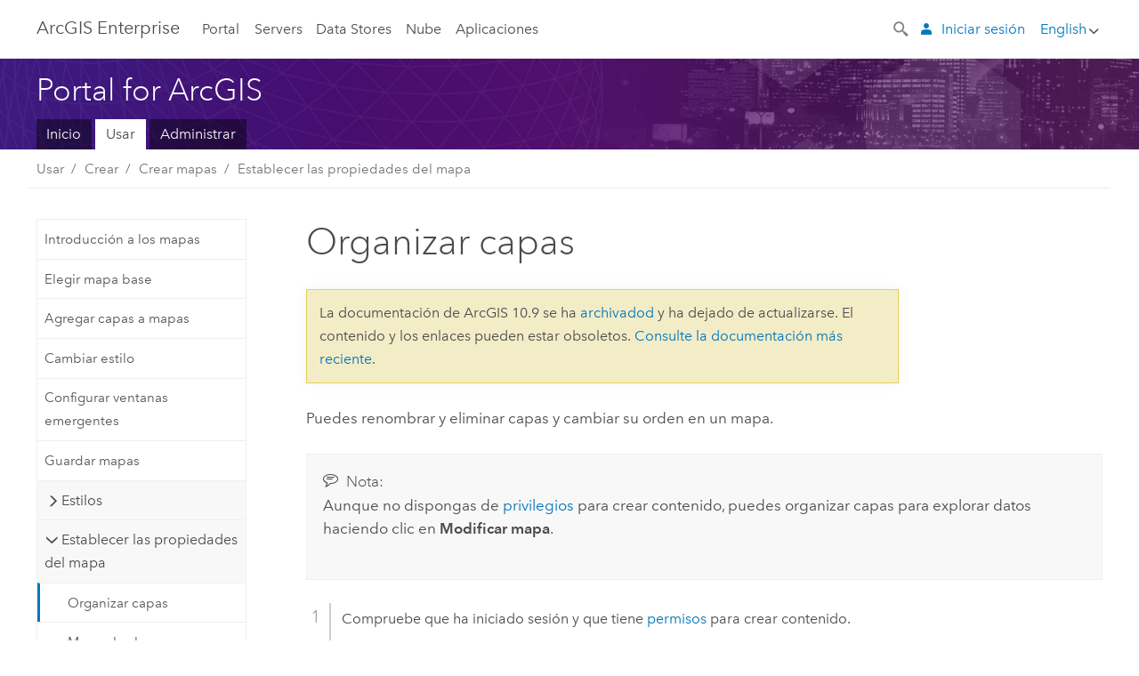

--- FILE ---
content_type: application/javascript
request_url: https://enterprise.arcgis.com/es/portal/10.9/use/583.js
body_size: 78967
content:
;(function (){
          treedata = (window.treedata || {});
          window.treedata.mode = 0;
          window.treedata.mapping = {'583' : 'portal/10.9/use' };
          treedata.data = {};
          treedata.data["root"]  = {  
              "parent" : "",
              "children" : ["583_h0","583_h2","583_h7","583_h17","583_h23","583_h29","583_h44","583_h45"]
            },treedata.data["root_583"] = treedata.data["root"],
treedata.data["583_h0"]  = { 
              "parent" : "root",
              "label" : "Primeros pasos",
              "children" : ["583_7","583_375","583_166","583_35","583_h1"]
            }
            ,
treedata.data["583_7"]  = {
            "parent" : "583_h0",
            "label" : "¿Qué es el portal de ArcGIS Enterprise?",
            "url" : "/es/portal/10.9/use/what-is-portal-for-arcgis-.htm"
            
          },
treedata.data["583_375"]  = {
            "parent" : "583_h0",
            "label" : "Novedades en el portal de ArcGIS Enterprise 10.9",
            "url" : "/es/portal/10.9/use/what-s-new-in-portal-for-arcgis.htm"
            
          },
treedata.data["583_166"]  = {
            "parent" : "583_h0",
            "label" : "Introducción al uso de un portal de ArcGIS Enterprise",
            "url" : "/es/portal/10.9/use/get-started-portal.htm"
            
          },
treedata.data["583_35"]  = {
            "parent" : "583_h0",
            "label" : "Usar mapas, escenas y aplicaciones",
            "url" : "/es/portal/10.9/use/use-maps.htm"
            
          },
treedata.data["583_h1"]  = { 
              "parent" : "583_h0",
              "label" : "Lecciones rápidas",
              "children" : ["583_838","583_807","583_816"]
            }
            ,
treedata.data["583_838"]  = {
            "parent" : "583_h1",
            "label" : "Lecciones rápidas de ArcGIS Enterprise",
            "url" : "/es/portal/10.9/use/enterprise-quick-lessons.htm"
            
          },
treedata.data["583_807"]  = {
            "parent" : "583_h1",
            "label" : "Lección rápida: Crear un mapa",
            "url" : "/es/portal/10.9/use/quick-exercise-maps.htm"
            
          },
treedata.data["583_816"]  = {
            "parent" : "583_h1",
            "label" : "Lección rápida: Crear una escena",
            "url" : "/es/portal/10.9/use/quick-exercise-scenes.htm"
            
          },
treedata.data["583_h2"]  = { 
              "parent" : "root",
              "label" : "Visualizar",
              "children" : ["583_h3","583_h4","583_h5","583_h6"]
            }
            ,
treedata.data["583_h3"]  = { 
              "parent" : "583_h2",
              "label" : "Ver y utilizar datos en mapas",
              "children" : ["583_81","583_20","583_67","583_86","583_157","583_184","583_83"]
            }
            ,
treedata.data["583_81"]  = {
            "parent" : "583_h3",
            "label" : "Ver mapas en el Map Viewer",
            "url" : "/es/portal/10.9/use/view-maps.htm"
            
          },
treedata.data["583_20"]  = {
            "parent" : "583_h3",
            "label" : "Ver elementos emergentes",
            "url" : "/es/portal/10.9/use/view-pop-ups.htm"
            
          },
treedata.data["583_67"]  = {
            "parent" : "583_h3",
            "label" : "Ver una leyenda",
            "url" : "/es/portal/10.9/use/view-legend.htm"
            
          },
treedata.data["583_86"]  = {
            "parent" : "583_h3",
            "label" : "Ver mapas con funciones de tiempo",
            "url" : "/es/portal/10.9/use/view-time-maps.htm"
            
          },
treedata.data["583_157"]  = {
            "parent" : "583_h3",
            "label" : "Mostrar tablas",
            "url" : "/es/portal/10.9/use/show-tables.htm"
            
          },
treedata.data["583_184"]  = {
            "parent" : "583_h3",
            "label" : "Obtener indicaciones",
            "url" : "/es/portal/10.9/use/get-directions.htm"
            
          },
treedata.data["583_83"]  = {
            "parent" : "583_h3",
            "label" : "Medir",
            "url" : "/es/portal/10.9/use/measure.htm"
            
          },
treedata.data["583_h4"]  = { 
              "parent" : "583_h2",
              "label" : "Ver y utilizar datos en escenas",
              "children" : ["583_318","583_843","583_846","583_845","583_844","583_847"]
            }
            ,
treedata.data["583_318"]  = {
            "parent" : "583_h4",
            "label" : "Ver escenas en Scene Viewer",
            "url" : "/es/portal/10.9/use/view-scenes.htm"
            
          },
treedata.data["583_843"]  = {
            "parent" : "583_h4",
            "label" : "Navegación por escenas",
            "url" : "/es/portal/10.9/use/navigate-scene.htm"
            
          },
treedata.data["583_846"]  = {
            "parent" : "583_h4",
            "label" : "Explorar capas de escena de edificios",
            "url" : "/es/portal/10.9/use/explore-building-scene-layers.htm"
            
          },
treedata.data["583_845"]  = {
            "parent" : "583_h4",
            "label" : "Dividir en zonas el contenido de escenas",
            "url" : "/es/portal/10.9/use/slice-scene-content.htm"
            
          },
treedata.data["583_844"]  = {
            "parent" : "583_h4",
            "label" : "Medir escenas",
            "url" : "/es/portal/10.9/use/measure-scene.htm"
            
          },
treedata.data["583_847"]  = {
            "parent" : "583_h4",
            "label" : "Ajustar la configuración del horario de verano",
            "url" : "/es/portal/10.9/use/adjust-daylight-scene.htm"
            
          },
treedata.data["583_h5"]  = { 
              "parent" : "583_h2",
              "label" : "Buscar",
              "children" : ["583_16","583_822","583_821","583_448","583_842"]
            }
            ,
treedata.data["583_16"]  = {
            "parent" : "583_h5",
            "label" : "Examinar y buscar contenido",
            "url" : "/es/portal/10.9/use/search.htm"
            
          },
treedata.data["583_822"]  = {
            "parent" : "583_h5",
            "label" : "Utilizar la búsqueda avanzada",
            "url" : "/es/portal/10.9/use/advanced-search.htm"
            
          },
treedata.data["583_821"]  = {
            "parent" : "583_h5",
            "label" : "Categorías de contenido",
            "url" : "/es/portal/10.9/use/content-categories.htm"
            
          },
treedata.data["583_448"]  = {
            "parent" : "583_h5",
            "label" : "Buscar ubicaciones y entidades en mapas",
            "url" : "/es/portal/10.9/use/search-locations.htm"
            
          },
treedata.data["583_842"]  = {
            "parent" : "583_h5",
            "label" : "Buscar ubicaciones y entidades en escenas",
            "url" : "/es/portal/10.9/use/search-locations-features-scene.htm"
            
          },
treedata.data["583_h6"]  = { 
              "parent" : "583_h2",
              "label" : "Usar contenido de Living Atlas of the World",
              "children" : ["583_664","583_540","583_541","583_575"]
            }
            ,
treedata.data["583_664"]  = {
            "parent" : "583_h6",
            "label" : "¿Qué es ArcGIS Living Atlas of the World?",
            "url" : "/es/portal/10.9/use/what-is-living-atlas.htm"
            
          },
treedata.data["583_540"]  = {
            "parent" : "583_h6",
            "label" : "Examinar contenido de ArcGIS Living Atlas en la página Contenido",
            "url" : "/es/portal/10.9/use/browse-gallery-for-living-atlas-content.htm"
            
          },
treedata.data["583_541"]  = {
            "parent" : "583_h6",
            "label" : "Agregar capas de ArcGIS Living Atlas a mapas o escenas",
            "url" : "/es/portal/10.9/use/add-living-atlas-layers.htm"
            
          },
treedata.data["583_575"]  = {
            "parent" : "583_h6",
            "label" : "Ciclos de vida y actualizaciones de contenido de ArcGIS Living Atlas",
            "url" : "/es/portal/10.9/use/living-atlas-content-life-cycles.htm"
            
          },
treedata.data["583_h7"]  = { 
              "parent" : "root",
              "label" : "Crear",
              "children" : ["583_204","583_h8","583_h12","583_h14","583_h15"]
            }
            ,
treedata.data["583_204"]  = {
            "parent" : "583_h7",
            "label" : "Crear mapas, escenas y aplicaciones",
            "url" : "/es/portal/10.9/use/create-maps-and-apps.htm"
            
          },
treedata.data["583_h8"]  = { 
              "parent" : "583_h7",
              "label" : "Crear mapas",
              "children" : ["583_88","583_74","583_70","583_93","583_28","583_89","583_h9","583_h10","583_h11"]
            }
            ,
treedata.data["583_88"]  = {
            "parent" : "583_h8",
            "label" : "Introducción a los mapas",
            "url" : "/es/portal/10.9/use/get-started-with-maps.htm"
            
          },
treedata.data["583_74"]  = {
            "parent" : "583_h8",
            "label" : "Elegir mapa base",
            "url" : "/es/portal/10.9/use/choose-basemap.htm"
            
          },
treedata.data["583_70"]  = {
            "parent" : "583_h8",
            "label" : "Agregar capas a mapas",
            "url" : "/es/portal/10.9/use/add-layers.htm"
            
          },
treedata.data["583_93"]  = {
            "parent" : "583_h8",
            "label" : "Cambiar estilo",
            "url" : "/es/portal/10.9/use/change-style.htm"
            
          },
treedata.data["583_28"]  = {
            "parent" : "583_h8",
            "label" : "Configurar ventanas emergentes",
            "url" : "/es/portal/10.9/use/configure-pop-ups.htm"
            
          },
treedata.data["583_89"]  = {
            "parent" : "583_h8",
            "label" : "Guardar mapas",
            "url" : "/es/portal/10.9/use/save-maps.htm"
            
          },
treedata.data["583_h9"]  = { 
              "parent" : "583_h8",
              "label" : "Estilos",
              "children" : ["583_614","583_612","583_615","583_613","583_403","583_565"]
            }
            ,
treedata.data["583_614"]  = {
            "parent" : "583_h9",
            "label" : "Aplicar estilos a una ubicación",
            "url" : "/es/portal/10.9/use/style-location.htm"
            
          },
treedata.data["583_612"]  = {
            "parent" : "583_h9",
            "label" : "Aplicar estilos a categorías",
            "url" : "/es/portal/10.9/use/style-categories.htm"
            
          },
treedata.data["583_615"]  = {
            "parent" : "583_h9",
            "label" : "Aplicar estilo a números",
            "url" : "/es/portal/10.9/use/style-numbers.htm"
            
          },
treedata.data["583_613"]  = {
            "parent" : "583_h9",
            "label" : "Aplicar estilo al tiempo",
            "url" : "/es/portal/10.9/use/style-time.htm"
            
          },
treedata.data["583_403"]  = {
            "parent" : "583_h9",
            "label" : "Actualizar el estilo de la capa de teselas vectoriales",
            "url" : "/es/portal/10.9/use/update-vector-tile-style.htm"
            
          },
treedata.data["583_565"]  = {
            "parent" : "583_h9",
            "label" : "Cambiar referencia de estilo",
            "url" : "/es/portal/10.9/use/styling-reference.htm"
            
          },
treedata.data["583_h10"]  = { 
              "parent" : "583_h8",
              "label" : "Establecer las propiedades del mapa",
              "children" : ["583_68","583_56","583_309","583_96","583_76","583_193","583_71","583_161","583_210","583_333","583_150","583_145"]
            }
            ,
treedata.data["583_68"]  = {
            "parent" : "583_h10",
            "label" : "Organizar capas",
            "url" : "/es/portal/10.9/use/organize-layers.htm"
            
          },
treedata.data["583_56"]  = {
            "parent" : "583_h10",
            "label" : "Marcar los lugares",
            "url" : "/es/portal/10.9/use/bookmark.htm"
            
          },
treedata.data["583_309"]  = {
            "parent" : "583_h10",
            "label" : "Configurar la búsqueda de entidades para mapas",
            "url" : "/es/portal/10.9/use/configure-feature-search.htm"
            
          },
treedata.data["583_96"]  = {
            "parent" : "583_h10",
            "label" : "Cambiar la transparencia",
            "url" : "/es/portal/10.9/use/change-transparency.htm"
            
          },
treedata.data["583_76"]  = {
            "parent" : "583_h10",
            "label" : "Configurar los ajustes de tiempo",
            "url" : "/es/portal/10.9/use/configure-time.htm"
            
          },
treedata.data["583_193"]  = {
            "parent" : "583_h10",
            "label" : "Definir el intervalo de actualización",
            "url" : "/es/portal/10.9/use/set-refresh-interval.htm"
            
          },
treedata.data["583_71"]  = {
            "parent" : "583_h10",
            "label" : "Establecer rango visible",
            "url" : "/es/portal/10.9/use/set-visibility.htm"
            
          },
treedata.data["583_161"]  = {
            "parent" : "583_h10",
            "label" : "Aplicar filtros",
            "url" : "/es/portal/10.9/use/apply-filters.htm"
            
          },
treedata.data["583_210"]  = {
            "parent" : "583_h10",
            "label" : "Crear presentaciones",
            "url" : "/es/portal/10.9/use/create-presentations.htm"
            
          },
treedata.data["583_333"]  = {
            "parent" : "583_h10",
            "label" : "Controlar capas de entidades de streaming",
            "url" : "/es/portal/10.9/use/control-streams.htm"
            
          },
treedata.data["583_150"]  = {
            "parent" : "583_h10",
            "label" : "Definir las opciones de mapa para las aplicaciones",
            "url" : "/es/portal/10.9/use/set-options-for-apps.htm"
            
          },
treedata.data["583_145"]  = {
            "parent" : "583_h10",
            "label" : "Deshabilitar la edición en un mapa",
            "url" : "/es/portal/10.9/use/disable-editing.htm"
            
          },
treedata.data["583_h11"]  = { 
              "parent" : "583_h8",
              "label" : "Trabajar con capas",
              "children" : ["583_87","583_315","583_626","583_194"]
            }
            ,
treedata.data["583_87"]  = {
            "parent" : "583_h11",
            "label" : "Copiar y guardar capas",
            "url" : "/es/portal/10.9/use/copy-save-layers.htm"
            
          },
treedata.data["583_315"]  = {
            "parent" : "583_h11",
            "label" : "Crear etiquetas",
            "url" : "/es/portal/10.9/use/create-labels.htm"
            
          },
treedata.data["583_626"]  = {
            "parent" : "583_h11",
            "label" : "Configurar clustering",
            "url" : "/es/portal/10.9/use/configure-clustering.htm"
            
          },
treedata.data["583_194"]  = {
            "parent" : "583_h11",
            "label" : "Visualizar imágenes",
            "url" : "/es/portal/10.9/use/display-imagery.htm"
            
          },
treedata.data["583_h12"]  = { 
              "parent" : "583_h7",
              "label" : "Crear escenas",
              "children" : ["583_325","583_392","583_326","583_324","583_h13","583_322","583_323","583_786","583_393"]
            }
            ,
treedata.data["583_325"]  = {
            "parent" : "583_h12",
            "label" : "Introducción a las escenas",
            "url" : "/es/portal/10.9/use/get-started-with-scenes.htm"
            
          },
treedata.data["583_392"]  = {
            "parent" : "583_h12",
            "label" : "Elegir global o local",
            "url" : "/es/portal/10.9/use/choose-global-local-scene.htm"
            
          },
treedata.data["583_326"]  = {
            "parent" : "583_h12",
            "label" : "Cambiar mapa base",
            "url" : "/es/portal/10.9/use/choose-scene-basemap.htm"
            
          },
treedata.data["583_324"]  = {
            "parent" : "583_h12",
            "label" : "Agregar capas a escenas",
            "url" : "/es/portal/10.9/use/add-layers-to-scene.htm"
            
          },
treedata.data["583_h13"]  = { 
              "parent" : "583_h12",
              "label" : "Configurar contenido",
              "children" : ["583_789","583_617","583_809","583_810","583_620","583_618","583_321","583_787","583_788"]
            }
            ,
treedata.data["583_789"]  = {
            "parent" : "583_h13",
            "label" : "Información general",
            "url" : "/es/portal/10.9/use/configure-content-in-scene.htm"
            
          },
treedata.data["583_617"]  = {
            "parent" : "583_h13",
            "label" : "Aplicar estilo a capas de puntos",
            "url" : "/es/portal/10.9/use/scene-style-points.htm"
            
          },
treedata.data["583_809"]  = {
            "parent" : "583_h13",
            "label" : "Aplicar estilo a capas de línea",
            "url" : "/es/portal/10.9/use/scene-style-lines.htm"
            
          },
treedata.data["583_810"]  = {
            "parent" : "583_h13",
            "label" : "Aplicar estilo a capas de polígono",
            "url" : "/es/portal/10.9/use/scene-style-polygons.htm"
            
          },
treedata.data["583_620"]  = {
            "parent" : "583_h13",
            "label" : "Aplicar estilo a las capas de objetos 3D",
            "url" : "/es/portal/10.9/use/scene-style-buildings.htm"
            
          },
treedata.data["583_618"]  = {
            "parent" : "583_h13",
            "label" : "Aplicar estilos a capas de nube de puntos",
            "url" : "/es/portal/10.9/use/scene-style-pcl.htm"
            
          },
treedata.data["583_321"]  = {
            "parent" : "583_h13",
            "label" : "Cambiar las propiedades de capa",
            "url" : "/es/portal/10.9/use/configure-layers-in-scene.htm"
            
          },
treedata.data["583_787"]  = {
            "parent" : "583_h13",
            "label" : "Configurar suelo",
            "url" : "/es/portal/10.9/use/configure-ground-in-scene.htm"
            
          },
treedata.data["583_788"]  = {
            "parent" : "583_h13",
            "label" : "Establecer propiedades de escena",
            "url" : "/es/portal/10.9/use/set-scene-properties.htm"
            
          },
treedata.data["583_322"]  = {
            "parent" : "583_h12",
            "label" : "Capturar diapositivas",
            "url" : "/es/portal/10.9/use/capture-scene-slides.htm"
            
          },
treedata.data["583_323"]  = {
            "parent" : "583_h12",
            "label" : "Guardar escena",
            "url" : "/es/portal/10.9/use/save-scene.htm"
            
          },
treedata.data["583_786"]  = {
            "parent" : "583_h12",
            "label" : "Configurar la búsqueda de entidades para escenas",
            "url" : "/es/portal/10.9/use/configure-feature-search-scene.htm"
            
          },
treedata.data["583_393"]  = {
            "parent" : "583_h12",
            "label" : "Escenas y datos 3D",
            "url" : "/es/portal/10.9/use/get-started-scenes.htm"
            
          },
treedata.data["583_h14"]  = { 
              "parent" : "583_h7",
              "label" : "Crear aplicaciones",
              "children" : ["583_197","583_72","583_623","583_113","583_91","583_149","583_335","583_148","583_546"]
            }
            ,
treedata.data["583_197"]  = {
            "parent" : "583_h14",
            "label" : "Introducción a las aplicaciones",
            "url" : "/es/portal/10.9/use/get-started-with-apps.htm"
            
          },
treedata.data["583_72"]  = {
            "parent" : "583_h14",
            "label" : "Crear aplicaciones a partir de mapas",
            "url" : "/es/portal/10.9/use/create-map-apps.htm"
            
          },
treedata.data["583_623"]  = {
            "parent" : "583_h14",
            "label" : "Crear aplicaciones a partir de escenas",
            "url" : "/es/portal/10.9/use/create-scene-apps.htm"
            
          },
treedata.data["583_113"]  = {
            "parent" : "583_h14",
            "label" : "Crear aplicaciones a partir de grupos",
            "url" : "/es/portal/10.9/use/create-gallery-apps.htm"
            
          },
treedata.data["583_91"]  = {
            "parent" : "583_h14",
            "label" : "Descargar aplicaciones",
            "url" : "/es/portal/10.9/use/download-app-templates.htm"
            
          },
treedata.data["583_149"]  = {
            "parent" : "583_h14",
            "label" : "Crear plantillas de aplicaciones configurables",
            "url" : "/es/portal/10.9/use/create-app-templates.htm"
            
          },
treedata.data["583_335"]  = {
            "parent" : "583_h14",
            "label" : "Plantillas de ArcGIS Configurable Apps",
            "url" : "/es/portal/10.9/use/application-templates.htm"
            
          },
treedata.data["583_148"]  = {
            "parent" : "583_h14",
            "label" : "Agregar parámetros configurables a plantillas",
            "url" : "/es/portal/10.9/use/configurable-templates.htm"
            
          },
treedata.data["583_546"]  = {
            "parent" : "583_h14",
            "label" : "Herramientas para geocodificar tablas",
            "url" : "/es/portal/10.9/use/perform-batch-geocoding.htm"
            
          },
treedata.data["583_h15"]  = { 
              "parent" : "583_h7",
              "label" : "Crear proyectos",
              "children" : ["583_h16"]
            }
            ,
treedata.data["583_h16"]  = { 
              "parent" : "583_h15",
              "label" : "Ortho Maker",
              "children" : ["583_741","583_745","583_797","583_746","583_853","583_743","583_796","583_747"]
            }
            ,
treedata.data["583_741"]  = {
            "parent" : "583_h16",
            "label" : "Introducción a Ortho Maker",
            "url" : "/es/portal/10.9/use/introduction-to-ortho-maker.htm"
            
          },
treedata.data["583_745"]  = {
            "parent" : "583_h16",
            "label" : "Crear un proyecto de Ortho Maker",
            "url" : "/es/portal/10.9/use/create-an-ortho-maker-project.htm"
            
          },
treedata.data["583_797"]  = {
            "parent" : "583_h16",
            "label" : "Realizar un ajuste de bloques en Ortho Maker",
            "url" : "/es/portal/10.9/use/block-adjustment-in-ortho-maker.htm"
            
          },
treedata.data["583_746"]  = {
            "parent" : "583_h16",
            "label" : "Productos de Ortho Maker",
            "url" : "/es/portal/10.9/use/ortho-maker-products.htm"
            
          },
treedata.data["583_853"]  = {
            "parent" : "583_h16",
            "label" : "Agregar un vuelo a un proyecto de Ortho Maker",
            "url" : "/es/portal/10.9/use/add-a-flight-to-an-ortho-maker-project.htm"
            
          },
treedata.data["583_743"]  = {
            "parent" : "583_h16",
            "label" : "Visualizador de Ortho Maker",
            "url" : "/es/portal/10.9/use/ortho-maker-map-viewer.htm"
            
          },
treedata.data["583_796"]  = {
            "parent" : "583_h16",
            "label" : "Realizar un cálculo de volumen de corte y relleno",
            "url" : "/es/portal/10.9/use/cut-and-fill-volume-calculation.htm"
            
          },
treedata.data["583_747"]  = {
            "parent" : "583_h16",
            "label" : "Preguntas frecuentes de Ortho Maker",
            "url" : "/es/portal/10.9/use/ortho-mapping-frequently-asked-questions.htm"
            
          },
treedata.data["583_h17"]  = { 
              "parent" : "root",
              "label" : "Compartir",
              "children" : ["583_203","583_h18","583_h19","583_h20","583_170"]
            }
            ,
treedata.data["583_203"]  = {
            "parent" : "583_h17",
            "label" : "Introducción al uso compartido",
            "url" : "/es/portal/10.9/use/get-started-with-sharing.htm"
            
          },
treedata.data["583_h18"]  = { 
              "parent" : "583_h17",
              "label" : "Compartir elementos",
              "children" : ["583_2","583_21","583_545","583_544","583_57","583_117","583_4","583_82"]
            }
            ,
treedata.data["583_2"]  = {
            "parent" : "583_h18",
            "label" : "Compartir elementos",
            "url" : "/es/portal/10.9/use/share-items.htm"
            
          },
treedata.data["583_21"]  = {
            "parent" : "583_h18",
            "label" : "Compartir mapas",
            "url" : "/es/portal/10.9/use/share-maps.htm"
            
          },
treedata.data["583_545"]  = {
            "parent" : "583_h18",
            "label" : "Compartir escenas",
            "url" : "/es/portal/10.9/use/share-scenes.htm"
            
          },
treedata.data["583_544"]  = {
            "parent" : "583_h18",
            "label" : "Compartir aplicaciones",
            "url" : "/es/portal/10.9/use/share-apps.htm"
            
          },
treedata.data["583_57"]  = {
            "parent" : "583_h18",
            "label" : "Compartir presentaciones",
            "url" : "/es/portal/10.9/use/share-presentations.htm"
            
          },
treedata.data["583_117"]  = {
            "parent" : "583_h18",
            "label" : "Compartir grupos",
            "url" : "/es/portal/10.9/use/share-groups.htm"
            
          },
treedata.data["583_4"]  = {
            "parent" : "583_h18",
            "label" : "Vincular a elementos",
            "url" : "/es/portal/10.9/use/link-to-items.htm"
            
          },
treedata.data["583_82"]  = {
            "parent" : "583_h18",
            "label" : "Integrar mapas, aplicaciones y grupos",
            "url" : "/es/portal/10.9/use/embed-maps-groups.htm"
            
          },
treedata.data["583_h19"]  = { 
              "parent" : "583_h17",
              "label" : "Usar grupos",
              "children" : ["583_29","583_521","583_36","583_6","583_31"]
            }
            ,
treedata.data["583_29"]  = {
            "parent" : "583_h19",
            "label" : "¿Qué es un grupo?",
            "url" : "/es/portal/10.9/use/groups.htm"
            
          },
treedata.data["583_521"]  = {
            "parent" : "583_h19",
            "label" : "Introducción a los grupos",
            "url" : "/es/portal/10.9/use/get-started-with-groups.htm"
            
          },
treedata.data["583_36"]  = {
            "parent" : "583_h19",
            "label" : "Unirse a grupos y usarlos",
            "url" : "/es/portal/10.9/use/join-groups.htm"
            
          },
treedata.data["583_6"]  = {
            "parent" : "583_h19",
            "label" : "Crear grupos",
            "url" : "/es/portal/10.9/use/create-groups.htm"
            
          },
treedata.data["583_31"]  = {
            "parent" : "583_h19",
            "label" : "Ser propietario de grupos",
            "url" : "/es/portal/10.9/use/own-groups.htm"
            
          },
treedata.data["583_h20"]  = { 
              "parent" : "583_h17",
              "label" : "Colaboración distribuida",
              "children" : ["583_519","583_h21","583_h22","583_580"]
            }
            ,
treedata.data["583_519"]  = {
            "parent" : "583_h20",
            "label" : "Acerca de la colaboración distribuida",
            "url" : "/es/portal/10.9/use/understand-collaborations.htm"
            
          },
treedata.data["583_h21"]  = { 
              "parent" : "583_h20",
              "label" : "Compartir contenido en una colaboración",
              "children" : ["583_581","583_520"]
            }
            ,
treedata.data["583_581"]  = {
            "parent" : "583_h21",
            "label" : "Acerca de los modos de acceso a espacios de trabajo de colaboración",
            "url" : "/es/portal/10.9/use/about-sharing-content-to-a-collaboration.htm"
            
          },
treedata.data["583_520"]  = {
            "parent" : "583_h21",
            "label" : "Compartir contenido con grupos de la colaboración",
            "url" : "/es/portal/10.9/use/share-content-with-collaboration-participants.htm"
            
          },
treedata.data["583_h22"]  = { 
              "parent" : "583_h20",
              "label" : "Compartir capas de entidades",
              "children" : ["583_583","583_582","583_585","583_584"]
            }
            ,
treedata.data["583_583"]  = {
            "parent" : "583_h22",
            "label" : "Acerca de cómo compartir capas de entidades como copias",
            "url" : "/es/portal/10.9/use/about-sharing-feature-layer-data-as-copies.htm"
            
          },
treedata.data["583_582"]  = {
            "parent" : "583_h22",
            "label" : "Compartir capas de entidades alojadas",
            "url" : "/es/portal/10.9/use/hosted-feature-layers.htm"
            
          },
treedata.data["583_585"]  = {
            "parent" : "583_h22",
            "label" : "Compartir capas de entidades desde una geodatabase corporativa",
            "url" : "/es/portal/10.9/use/share-feature-layers-from-an-enterprise-geodatabase.htm"
            
          },
treedata.data["583_584"]  = {
            "parent" : "583_h22",
            "label" : "Programar la sincronización de capas de entidades",
            "url" : "/es/portal/10.9/use/schedule-the-synchronization-of-feature-layer-edits.htm"
            
          },
treedata.data["583_580"]  = {
            "parent" : "583_h20",
            "label" : "Preguntas más frecuentes y solución de problemas",
            "url" : "/es/portal/10.9/use/common-questions-for-distributed-collaboration.htm"
            
          },
treedata.data["583_170"]  = {
            "parent" : "583_h17",
            "label" : "Utilice ArcGIS Pro y ArcGIS Desktop con su portal",
            "url" : "/es/portal/10.9/use/use-with-desktop.htm"
            
          },
treedata.data["583_h23"]  = { 
              "parent" : "root",
              "label" : "Administrar datos",
              "children" : ["583_h24","583_h25","583_h26","583_h28"]
            }
            ,
treedata.data["583_h24"]  = { 
              "parent" : "583_h23",
              "label" : "Agregar elementos",
              "children" : ["583_18","583_62","583_179","583_32","583_791","583_800","583_382"]
            }
            ,
treedata.data["583_18"]  = {
            "parent" : "583_h24",
            "label" : "¿Qué se puede agregar a ArcGIS Enterprise?",
            "url" : "/es/portal/10.9/use/supported-items.htm"
            
          },
treedata.data["583_62"]  = {
            "parent" : "583_h24",
            "label" : "Agregar elementos",
            "url" : "/es/portal/10.9/use/add-items.htm"
            
          },
treedata.data["583_179"]  = {
            "parent" : "583_h24",
            "label" : "Conectarse a servicios seguros",
            "url" : "/es/portal/10.9/use/connect-secured-services.htm"
            
          },
treedata.data["583_32"]  = {
            "parent" : "583_h24",
            "label" : "Detalles del elemento",
            "url" : "/es/portal/10.9/use/item-details.htm"
            
          },
treedata.data["583_791"]  = {
            "parent" : "583_h24",
            "label" : "Data stores administrados por el usuario en ArcGIS Enterprise",
            "url" : "/es/portal/10.9/use/data-store-items.htm"
            
          },
treedata.data["583_800"]  = {
            "parent" : "583_h24",
            "label" : "Administrar elementos de data store",
            "url" : "/es/portal/10.9/use/manage-data-store-items.htm"
            
          },
treedata.data["583_382"]  = {
            "parent" : "583_h24",
            "label" : "Metadatos",
            "url" : "/es/portal/10.9/use/metadata.htm"
            
          },
treedata.data["583_h25"]  = { 
              "parent" : "583_h23",
              "label" : "Publicar capas",
              "children" : ["583_724","583_401","583_790","583_794","583_107","583_196","583_632","583_524","583_198","583_559","583_310","583_542"]
            }
            ,
treedata.data["583_724"]  = {
            "parent" : "583_h25",
            "label" : "Datos y publicaciones de ArcGIS Enterprise",
            "url" : "/es/portal/10.9/use/data-publishing-and-enterprise.htm"
            
          },
treedata.data["583_401"]  = {
            "parent" : "583_h25",
            "label" : "Capas publicadas en servidores federados",
            "url" : "/es/portal/10.9/use/publish-to-federated-servers.htm"
            
          },
treedata.data["583_790"]  = {
            "parent" : "583_h25",
            "label" : "Publicar capas en masa desde un data store administrado por el usuario",
            "url" : "/es/portal/10.9/use/bulk-publish-arcgis-server-feature-layers.htm"
            
          },
treedata.data["583_794"]  = {
            "parent" : "583_h25",
            "label" : "Publicar capas de imágenes desde un data store",
            "url" : "/es/portal/10.9/use/create-imagery-layer.htm"
            
          },
treedata.data["583_107"]  = {
            "parent" : "583_h25",
            "label" : "Capas alojadas",
            "url" : "/es/portal/10.9/use/hosted-web-layers.htm"
            
          },
treedata.data["583_196"]  = {
            "parent" : "583_h25",
            "label" : "Publicar capas de entidades alojadas",
            "url" : "/es/portal/10.9/use/publish-features.htm"
            
          },
treedata.data["583_632"]  = {
            "parent" : "583_h25",
            "label" : "Crear vistas de capas de entidades alojadas",
            "url" : "/es/portal/10.9/use/create-hosted-views.htm"
            
          },
treedata.data["583_524"]  = {
            "parent" : "583_h25",
            "label" : "Publicar capas WFS alojadas",
            "url" : "/es/portal/10.9/use/publish-wfs.htm"
            
          },
treedata.data["583_198"]  = {
            "parent" : "583_h25",
            "label" : "Publicar capas de teselas alojadas",
            "url" : "/es/portal/10.9/use/publish-tiles.htm"
            
          },
treedata.data["583_559"]  = {
            "parent" : "583_h25",
            "label" : "Publicar capas de teselas vectoriales alojadas",
            "url" : "/es/portal/10.9/use/publish-vector-tiles.htm"
            
          },
treedata.data["583_310"]  = {
            "parent" : "583_h25",
            "label" : "Publicar capas de escena alojadas",
            "url" : "/es/portal/10.9/use/publish-scenes.htm"
            
          },
treedata.data["583_542"]  = {
            "parent" : "583_h25",
            "label" : "Publicar capas de imágenes alojadas",
            "url" : "/es/portal/10.9/use/publish-imagery-layers.htm"
            
          },
treedata.data["583_h26"]  = { 
              "parent" : "583_h23",
              "label" : "Administrar capas",
              "children" : ["583_202","583_567","583_377","583_739","583_716","583_801","583_799","583_200","583_566","583_627","583_195","583_182","583_183","583_h27"]
            }
            ,
treedata.data["583_202"]  = {
            "parent" : "583_h26",
            "label" : "Administración de capas alojadas",
            "url" : "/es/portal/10.9/use/manage-hosted-layers.htm"
            
          },
treedata.data["583_567"]  = {
            "parent" : "583_h26",
            "label" : "Administrar capas de entidades alojadas",
            "url" : "/es/portal/10.9/use/manage-hosted-feature-layers.htm"
            
          },
treedata.data["583_377"]  = {
            "parent" : "583_h26",
            "label" : "Revisar ubicaciones",
            "url" : "/es/portal/10.9/use/review-addresses.htm"
            
          },
treedata.data["583_739"]  = {
            "parent" : "583_h26",
            "label" : "Establecer la definición de vista de capa de entidades alojada",
            "url" : "/es/portal/10.9/use/set-view-definition.htm"
            
          },
treedata.data["583_716"]  = {
            "parent" : "583_h26",
            "label" : "Controlar el acceso a datos de capas de entidades alojadas",
            "url" : "/es/portal/10.9/use/data-access-and-editing.htm"
            
          },
treedata.data["583_801"]  = {
            "parent" : "583_h26",
            "label" : "Administrar capas publicadas en masa",
            "url" : "/es/portal/10.9/use/manage-bulk-published-layers.htm"
            
          },
treedata.data["583_799"]  = {
            "parent" : "583_h26",
            "label" : "Controlar acceso a los datos publicados desde elementos de data store",
            "url" : "/es/portal/10.9/use/data-store-access.htm"
            
          },
treedata.data["583_200"]  = {
            "parent" : "583_h26",
            "label" : "Administrar plantillas de entidades",
            "url" : "/es/portal/10.9/use/manage-feature-templates.htm"
            
          },
treedata.data["583_566"]  = {
            "parent" : "583_h26",
            "label" : "Administrar capas de teselas alojadas",
            "url" : "/es/portal/10.9/use/manage-hosted-tile-layers.htm"
            
          },
treedata.data["583_627"]  = {
            "parent" : "583_h26",
            "label" : "Administrar capas de escenas alojadas",
            "url" : "/es/portal/10.9/use/manage-hosted-scene-layers.htm"
            
          },
treedata.data["583_195"]  = {
            "parent" : "583_h26",
            "label" : "Habilitar capas para la representación cartográfica sin conexión",
            "url" : "/es/portal/10.9/use/enable-offline-mapping.htm"
            
          },
treedata.data["583_182"]  = {
            "parent" : "583_h26",
            "label" : "Habilitar el rastreo del editor en una capa de entidades",
            "url" : "/es/portal/10.9/use/enable-editor-tracking.htm"
            
          },
treedata.data["583_183"]  = {
            "parent" : "583_h26",
            "label" : "Habilitar el control de acceso basado en propiedad en una capa de entidades",
            "url" : "/es/portal/10.9/use/enable-ownership-control.htm"
            
          },
treedata.data["583_h27"]  = { 
              "parent" : "583_h26",
              "label" : "Trabajar con campos",
              "children" : ["583_317","583_756","583_757","583_755","583_824","583_758"]
            }
            ,
treedata.data["583_317"]  = {
            "parent" : "583_h27",
            "label" : "Administración de campos de atributos",
            "url" : "/es/portal/10.9/use/work-with-fields.htm"
            
          },
treedata.data["583_756"]  = {
            "parent" : "583_h27",
            "label" : "Agregar o eliminar un campo",
            "url" : "/es/portal/10.9/use/add-or-delete-fields.htm"
            
          },
treedata.data["583_757"]  = {
            "parent" : "583_h27",
            "label" : "Calcular valores de campo",
            "url" : "/es/portal/10.9/use/calculate-fields.htm"
            
          },
treedata.data["583_755"]  = {
            "parent" : "583_h27",
            "label" : "Definir listas y rangos de atributos",
            "url" : "/es/portal/10.9/use/define-attribute-lists-and-ranges.htm"
            
          },
treedata.data["583_824"]  = {
            "parent" : "583_h27",
            "label" : "Describir campos de atributos",
            "url" : "/es/portal/10.9/use/describe-fields.htm"
            
          },
treedata.data["583_758"]  = {
            "parent" : "583_h27",
            "label" : "Trabajar con campos de fecha",
            "url" : "/es/portal/10.9/use/work-with-date-fields.htm"
            
          },
treedata.data["583_h28"]  = { 
              "parent" : "583_h23",
              "label" : "Usar y editar datos",
              "children" : ["583_201","583_37","583_103","583_578","583_208"]
            }
            ,
treedata.data["583_201"]  = {
            "parent" : "583_h28",
            "label" : "Usar capas",
            "url" : "/es/portal/10.9/use/use-hosted-layers.htm"
            
          },
treedata.data["583_37"]  = {
            "parent" : "583_h28",
            "label" : "Editar entidades",
            "url" : "/es/portal/10.9/use/edit-features.htm"
            
          },
treedata.data["583_103"]  = {
            "parent" : "583_h28",
            "label" : "Filtrar las ediciones",
            "url" : "/es/portal/10.9/use/filter-edits.htm"
            
          },
treedata.data["583_578"]  = {
            "parent" : "583_h28",
            "label" : "Editar tablas",
            "url" : "/es/portal/10.9/use/work-with-tables.htm"
            
          },
treedata.data["583_208"]  = {
            "parent" : "583_h28",
            "label" : "Usar los mapas web sin conexión",
            "url" : "/es/portal/10.9/use/take-maps-offline.htm"
            
          },
treedata.data["583_h29"]  = { 
              "parent" : "root",
              "label" : "Analizar",
              "children" : ["583_509","583_543","583_556","583_557","583_h30","583_h31","583_h33"]
            }
            ,
treedata.data["583_509"]  = {
            "parent" : "583_h29",
            "label" : "Comprender el análisis en ArcGIS Enterprise",
            "url" : "/es/portal/10.9/use/understanding-analysis-in-portal-for-arcgis.htm"
            
          },
treedata.data["583_543"]  = {
            "parent" : "583_h29",
            "label" : "Analizar capas de ArcGIS Living Atlas",
            "url" : "/es/portal/10.9/use/analyze-living-atlas-layers.htm"
            
          },
treedata.data["583_556"]  = {
            "parent" : "583_h29",
            "label" : "Comparación entre análisis de entidades estándar y de GeoAnalytics Tools",
            "url" : "/es/portal/10.9/use/standard-and-big-data-feature-analysis-comparison.htm"
            
          },
treedata.data["583_557"]  = {
            "parent" : "583_h29",
            "label" : "Diferencias de la herramienta de análisis de entidades",
            "url" : "/es/portal/10.9/use/feature-analysis-tool-differences.htm"
            
          },
treedata.data["583_h30"]  = { 
              "parent" : "583_h29",
              "label" : "Análisis de entidades estándar",
              "children" : ["583_373","583_378","583_836","583_532","583_569","583_525","583_548","583_737","583_736","583_381","583_369","583_370","583_571","583_405","583_534","583_535","583_533","583_526","583_530","583_371","583_570","583_738","583_529","583_527","583_536","583_531","583_376","583_547","583_380","583_792","583_523","583_549","583_528","583_611"]
            }
            ,
treedata.data["583_373"]  = {
            "parent" : "583_h30",
            "label" : "Realizar análisis",
            "url" : "/es/portal/10.9/use/perform-analysis.htm"
            
          },
treedata.data["583_378"]  = {
            "parent" : "583_h30",
            "label" : "Usar las herramientas de análisis espacial",
            "url" : "/es/portal/10.9/use/use-analysis-tools.htm"
            
          },
treedata.data["583_836"]  = {
            "parent" : "583_h30",
            "label" : "Datos admitidos para herramientas de análisis espacial",
            "url" : "/es/portal/10.9/use/supported-analysis-data.htm"
            
          },
treedata.data["583_532"]  = {
            "parent" : "583_h30",
            "label" : "Consolidar puntos",
            "url" : "/es/portal/10.9/use/aggregate-points.htm"
            
          },
treedata.data["583_569"]  = {
            "parent" : "583_h30",
            "label" : "Unir entidades",
            "url" : "/es/portal/10.9/use/join-features.htm"
            
          },
treedata.data["583_525"]  = {
            "parent" : "583_h30",
            "label" : "Resumir cerca de",
            "url" : "/es/portal/10.9/use/summarize-nearby.htm"
            
          },
treedata.data["583_548"]  = {
            "parent" : "583_h30",
            "label" : "Resumir dentro de",
            "url" : "/es/portal/10.9/use/summarize-within.htm"
            
          },
treedata.data["583_737"]  = {
            "parent" : "583_h30",
            "label" : "Resumir centro y dispersión",
            "url" : "/es/portal/10.9/use/summarize-center-and-dispersion.htm"
            
          },
treedata.data["583_736"]  = {
            "parent" : "583_h30",
            "label" : "Buscar centroides",
            "url" : "/es/portal/10.9/use/find-centroids.htm"
            
          },
treedata.data["583_381"]  = {
            "parent" : "583_h30",
            "label" : "Buscar ubicaciones existentes",
            "url" : "/es/portal/10.9/use/find-existing-locations.htm"
            
          },
treedata.data["583_369"]  = {
            "parent" : "583_h30",
            "label" : "Derivar nuevas ubicaciones",
            "url" : "/es/portal/10.9/use/derive-new-locations.htm"
            
          },
treedata.data["583_370"]  = {
            "parent" : "583_h30",
            "label" : "Buscar ubicaciones similares",
            "url" : "/es/portal/10.9/use/find-similar-locations.htm"
            
          },
treedata.data["583_571"]  = {
            "parent" : "583_h30",
            "label" : "Geocodificar ubicaciones de tabla",
            "url" : "/es/portal/10.9/use/geocode-locations-from-table.htm"
            
          },
treedata.data["583_405"]  = {
            "parent" : "583_h30",
            "label" : "Elegir mejores instalaciones",
            "url" : "/es/portal/10.9/use/choose-best-facilities.htm"
            
          },
treedata.data["583_534"]  = {
            "parent" : "583_h30",
            "label" : "Crear cuenca visual",
            "url" : "/es/portal/10.9/use/create-viewshed.htm"
            
          },
treedata.data["583_535"]  = {
            "parent" : "583_h30",
            "label" : "Crear cuencas hidrográficas",
            "url" : "/es/portal/10.9/use/create-watersheds.htm"
            
          },
treedata.data["583_533"]  = {
            "parent" : "583_h30",
            "label" : "Trazado aguas abajo",
            "url" : "/es/portal/10.9/use/trace-downstream.htm"
            
          },
treedata.data["583_526"]  = {
            "parent" : "583_h30",
            "label" : "Enriquecer capa",
            "url" : "/es/portal/10.9/use/enrich-layer.htm"
            
          },
treedata.data["583_530"]  = {
            "parent" : "583_h30",
            "label" : "Calcular densidad",
            "url" : "/es/portal/10.9/use/calculate-density.htm"
            
          },
treedata.data["583_371"]  = {
            "parent" : "583_h30",
            "label" : "Buscar puntos calientes",
            "url" : "/es/portal/10.9/use/find-hot-spots.htm"
            
          },
treedata.data["583_570"]  = {
            "parent" : "583_h30",
            "label" : "Buscar valores atípicos",
            "url" : "/es/portal/10.9/use/find-outliers.htm"
            
          },
treedata.data["583_738"]  = {
            "parent" : "583_h30",
            "label" : "Buscar clústeres de puntos",
            "url" : "/es/portal/10.9/use/find-point-clusters.htm"
            
          },
treedata.data["583_529"]  = {
            "parent" : "583_h30",
            "label" : "Interpolar puntos",
            "url" : "/es/portal/10.9/use/interpolate-points.htm"
            
          },
treedata.data["583_527"]  = {
            "parent" : "583_h30",
            "label" : "Crear zonas de influencia",
            "url" : "/es/portal/10.9/use/create-buffers.htm"
            
          },
treedata.data["583_536"]  = {
            "parent" : "583_h30",
            "label" : "Crear áreas de tiempo de recorrido",
            "url" : "/es/portal/10.9/use/create-drive-time-areas.htm"
            
          },
treedata.data["583_531"]  = {
            "parent" : "583_h30",
            "label" : "Buscar más cercano",
            "url" : "/es/portal/10.9/use/find-nearest.htm"
            
          },
treedata.data["583_376"]  = {
            "parent" : "583_h30",
            "label" : "Planificar rutas",
            "url" : "/es/portal/10.9/use/plan-routes.htm"
            
          },
treedata.data["583_547"]  = {
            "parent" : "583_h30",
            "label" : "Conectar orígenes con destinos",
            "url" : "/es/portal/10.9/use/connect-origins-to-destinations.htm"
            
          },
treedata.data["583_380"]  = {
            "parent" : "583_h30",
            "label" : "Extraer datos",
            "url" : "/es/portal/10.9/use/extract-data.htm"
            
          },
treedata.data["583_792"]  = {
            "parent" : "583_h30",
            "label" : "Generar teselaciones",
            "url" : "/es/portal/10.9/use/generate-tessellations.htm"
            
          },
treedata.data["583_523"]  = {
            "parent" : "583_h30",
            "label" : "Disolver límites",
            "url" : "/es/portal/10.9/use/dissolve-boundaries.htm"
            
          },
treedata.data["583_549"]  = {
            "parent" : "583_h30",
            "label" : "Fusionar capas",
            "url" : "/es/portal/10.9/use/merge-layers.htm"
            
          },
treedata.data["583_528"]  = {
            "parent" : "583_h30",
            "label" : "Superponer capas",
            "url" : "/es/portal/10.9/use/overlay-layers.htm"
            
          },
treedata.data["583_611"]  = {
            "parent" : "583_h30",
            "label" : "Herramientas personalizadas",
            "url" : "/es/portal/10.9/use/custom-tools.htm"
            
          },
treedata.data["583_h31"]  = { 
              "parent" : "583_h29",
              "label" : "Geoanálisis",
              "children" : ["583_h32"]
            }
            ,
treedata.data["583_h32"]  = { 
              "parent" : "583_h31",
              "label" : "Realizar análisis",
              "children" : ["583_551","583_446","583_554","583_552","583_713","583_728","583_629","583_650","583_848","583_748","583_631","583_564","583_773","583_624","583_749","583_780","583_812","583_628","583_734","583_630","583_781","583_779","583_651","583_823","583_561","583_754","583_665","583_576","583_562","583_579","583_852","583_813","583_806","583_814","583_714","583_647","583_649","583_663","583_563","583_793","583_553"]
            }
            ,
treedata.data["583_551"]  = {
            "parent" : "583_h32",
            "label" : "Usar GeoAnalytics Tools en el Map Viewer",
            "url" : "/es/portal/10.9/use/geoanalytics-use-the-analysis-tools.htm"
            
          },
treedata.data["583_446"]  = {
            "parent" : "583_h32",
            "label" : "Realizar análisis de big data con ArcGIS GeoAnalytics Server",
            "url" : "/es/portal/10.9/use/perform-big-data-analysis.htm"
            
          },
treedata.data["583_554"]  = {
            "parent" : "583_h32",
            "label" : "Usar los entornos de análisis de GeoAnalytics Tools en Map Viewer",
            "url" : "/es/portal/10.9/use/geoanalyticstool-useenvironmentsettings.htm"
            
          },
treedata.data["583_552"]  = {
            "parent" : "583_h32",
            "label" : "Consolidar puntos",
            "url" : "/es/portal/10.9/use/geoanalyticstool-aggregatepoints.htm"
            
          },
treedata.data["583_713"]  = {
            "parent" : "583_h32",
            "label" : "Incorporar datos",
            "url" : "/es/portal/10.9/use/geoanalytics-append-data.htm"
            
          },
treedata.data["583_728"]  = {
            "parent" : "583_h32",
            "label" : "Crear cuadrícula multivariable",
            "url" : "/es/portal/10.9/use/geoanalytics-build-multi-variable-grid.htm"
            
          },
treedata.data["583_629"]  = {
            "parent" : "583_h32",
            "label" : "Calcular densidad",
            "url" : "/es/portal/10.9/use/geoanalytics-calculate-density.htm"
            
          },
treedata.data["583_650"]  = {
            "parent" : "583_h32",
            "label" : "Calcular campo",
            "url" : "/es/portal/10.9/use/geoanalytics-calculate-field.htm"
            
          },
treedata.data["583_848"]  = {
            "parent" : "583_h32",
            "label" : "Calcular estadísticas de movimiento",
            "url" : "/es/portal/10.9/use/geoanalytics-calculate-motion-statistics.htm"
            
          },
treedata.data["583_748"]  = {
            "parent" : "583_h32",
            "label" : "Recortar capa",
            "url" : "/es/portal/10.9/use/geoanalytics-clip-layer.htm"
            
          },
treedata.data["583_631"]  = {
            "parent" : "583_h32",
            "label" : "Copiar a data store",
            "url" : "/es/portal/10.9/use/geoanalytics-copy-to-data-store.htm"
            
          },
treedata.data["583_564"]  = {
            "parent" : "583_h32",
            "label" : "Crear zonas de influencia",
            "url" : "/es/portal/10.9/use/geoanalytics-create-buffers.htm"
            
          },
treedata.data["583_773"]  = {
            "parent" : "583_h32",
            "label" : "Describir dataset",
            "url" : "/es/portal/10.9/use/geoanalytics-describe-dataset.htm"
            
          },
treedata.data["583_624"]  = {
            "parent" : "583_h32",
            "label" : "Detectar incidentes",
            "url" : "/es/portal/10.9/use/geoanalytics-detect-incidents.htm"
            
          },
treedata.data["583_749"]  = {
            "parent" : "583_h32",
            "label" : "Disolver límites",
            "url" : "/es/portal/10.9/use/geoanalytics-dissolve-boundaries.htm"
            
          },
treedata.data["583_780"]  = {
            "parent" : "583_h32",
            "label" : "Enriquecer con cuadrícula multivariable",
            "url" : "/es/portal/10.9/use/geoanalytics-enrich-from-multi-variable-grid.htm"
            
          },
treedata.data["583_812"]  = {
            "parent" : "583_h32",
            "label" : "Buscar ubicaciones de permanencia",
            "url" : "/es/portal/10.9/use/geoanalytics-find-dwell-locations.htm"
            
          },
treedata.data["583_628"]  = {
            "parent" : "583_h32",
            "label" : "Buscar puntos calientes",
            "url" : "/es/portal/10.9/use/geoanalytics-find-hot-spots.htm"
            
          },
treedata.data["583_734"]  = {
            "parent" : "583_h32",
            "label" : "Buscar clústeres de puntos",
            "url" : "/es/portal/10.9/use/geoanalytics-find-point-clusters.htm"
            
          },
treedata.data["583_630"]  = {
            "parent" : "583_h32",
            "label" : "Buscar ubicaciones similares",
            "url" : "/es/portal/10.9/use/geoanalytics-find-similar-locations.htm"
            
          },
treedata.data["583_781"]  = {
            "parent" : "583_h32",
            "label" : "Clasificación y regresión basadas en bosque",
            "url" : "/es/portal/10.9/use/geoanalytics-forest-based-classification-and-regression.htm"
            
          },
treedata.data["583_779"]  = {
            "parent" : "583_h32",
            "label" : "Regresión lineal generalizada",
            "url" : "/es/portal/10.9/use/geoanalytics-generalized-linear-regression.htm"
            
          },
treedata.data["583_651"]  = {
            "parent" : "583_h32",
            "label" : "Geocodificar ubicaciones desde tabla",
            "url" : "/es/portal/10.9/use/geoanalytics-geocode-locations-from-table.htm"
            
          },
treedata.data["583_823"]  = {
            "parent" : "583_h32",
            "label" : "Regresión ponderada geográficamente",
            "url" : "/es/portal/10.9/use/geoanalytics-geographically-weighted-regression.htm"
            
          },
treedata.data["583_561"]  = {
            "parent" : "583_h32",
            "label" : "Unir entidades",
            "url" : "/es/portal/10.9/use/geoanalytics-join-features.htm"
            
          },
treedata.data["583_754"]  = {
            "parent" : "583_h32",
            "label" : "Fusionar capas",
            "url" : "/es/portal/10.9/use/geoanalytics-merge-layers.htm"
            
          },
treedata.data["583_665"]  = {
            "parent" : "583_h32",
            "label" : "Superponer capas",
            "url" : "/es/portal/10.9/use/geoanalytics-overlay-layers.htm"
            
          },
treedata.data["583_576"]  = {
            "parent" : "583_h32",
            "label" : "Reconstruir recorridos",
            "url" : "/es/portal/10.9/use/geoanalytics-reconstruct-tracks.htm"
            
          },
treedata.data["583_562"]  = {
            "parent" : "583_h32",
            "label" : "Resumir atributos",
            "url" : "/es/portal/10.9/use/geoanalytics-summarize-attributes.htm"
            
          },
treedata.data["583_579"]  = {
            "parent" : "583_h32",
            "label" : "Resumir dentro de",
            "url" : "/es/portal/10.9/use/geoanalytics-summarize-within.htm"
            
          },
treedata.data["583_852"]  = {
            "parent" : "583_h32",
            "label" : "Trazar eventos de proximidad",
            "url" : "/es/portal/10.9/use/geoanalytics-trace-proximity-events.htm"
            
          },
treedata.data["583_813"]  = {
            "parent" : "583_h32",
            "label" : "Relaciones espaciales en ArcGIS GeoAnalytics Server",
            "url" : "/es/portal/10.9/use/geoanalytics-spatial-relationships.htm"
            
          },
treedata.data["583_806"]  = {
            "parent" : "583_h32",
            "label" : "Relaciones temporales en ArcGIS GeoAnalytics Server",
            "url" : "/es/portal/10.9/use/geoanalytics-temporal-relationships.htm"
            
          },
treedata.data["583_814"]  = {
            "parent" : "583_h32",
            "label" : "Cómo funcionan los periodos de tiempo",
            "url" : "/es/portal/10.9/use/geoanalytics-time-stepping.htm"
            
          },
treedata.data["583_714"]  = {
            "parent" : "583_h32",
            "label" : "Utilizar las expresiones de Arcade con Incorporar datos",
            "url" : "/es/portal/10.9/use/geoanalytics-append-data-expressions.htm"
            
          },
treedata.data["583_647"]  = {
            "parent" : "583_h32",
            "label" : "Utilice las expresiones de Arcade con Calcular campo",
            "url" : "/es/portal/10.9/use/geoanalytics-calulate-field-expression.htm"
            
          },
treedata.data["583_649"]  = {
            "parent" : "583_h32",
            "label" : "Utilice las expresiones de Arcade con Detectar incidentes",
            "url" : "/es/portal/10.9/use/geoanalytics-detect-incidents-expression.htm"
            
          },
treedata.data["583_663"]  = {
            "parent" : "583_h32",
            "label" : "Utilizar las expresiones de Arcade con Unir entidades",
            "url" : "/es/portal/10.9/use/geoanalytics-join-expressions.htm"
            
          },
treedata.data["583_563"]  = {
            "parent" : "583_h32",
            "label" : "Utilice las expresiones de zona de influencia con GeoAnalytics Tools",
            "url" : "/es/portal/10.9/use/geoanalytics-buffer-expressions.htm"
            
          },
treedata.data["583_793"]  = {
            "parent" : "583_h32",
            "label" : "Prácticas recomendadas para geocodificar con GeoAnalytics",
            "url" : "/es/portal/10.9/use/geoanalytics-geocoding-best-practices.htm"
            
          },
treedata.data["583_553"]  = {
            "parent" : "583_h32",
            "label" : "Problemas y soluciones comunes de GeoAnalytics",
            "url" : "/es/portal/10.9/use/geoanalytics-troubleshooting.htm"
            
          },
treedata.data["583_h33"]  = { 
              "parent" : "583_h29",
              "label" : "Análisis del ráster",
              "children" : ["583_h34","583_h35","583_h36","583_h37","583_h38","583_h39","583_h40","583_h41","583_h42","583_h43"]
            }
            ,
treedata.data["583_h34"]  = { 
              "parent" : "583_h33",
              "label" : "Información general",
              "children" : ["583_522","583_880"]
            }
            ,
treedata.data["583_522"]  = {
            "parent" : "583_h34",
            "label" : "Realizar análisis de ráster",
            "url" : "/es/portal/10.9/use/perform-raster-analysis.htm"
            
          },
treedata.data["583_880"]  = {
            "parent" : "583_h34",
            "label" : "Utilizar las herramientas de análisis de ráster",
            "url" : "/es/portal/10.9/use/use-raster-analysis-tools.htm"
            
          },
treedata.data["583_h35"]  = { 
              "parent" : "583_h33",
              "label" : "Resumir datos",
              "children" : ["583_869","583_858"]
            }
            ,
treedata.data["583_869"]  = {
            "parent" : "583_h35",
            "label" : "Resumir ráster dentro de",
            "url" : "/es/portal/10.9/use/summarize-raster-within-portal-tool-reference.htm"
            
          },
treedata.data["583_858"]  = {
            "parent" : "583_h35",
            "label" : "Estadísticas zonales como tabla",
            "url" : "/es/portal/10.9/use/zonal-statistics-as-table-portal-tool-reference.htm"
            
          },
treedata.data["583_h36"]  = { 
              "parent" : "583_h33",
              "label" : "Analizar patrones",
              "children" : ["583_874","583_881"]
            }
            ,
treedata.data["583_874"]  = {
            "parent" : "583_h36",
            "label" : "Calcular densidad",
            "url" : "/es/portal/10.9/use/calculate-density-portal-tool-reference.htm"
            
          },
treedata.data["583_881"]  = {
            "parent" : "583_h36",
            "label" : "Interpolar puntos",
            "url" : "/es/portal/10.9/use/interpolate-points-portal-tool-reference.htm"
            
          },
treedata.data["583_h37"]  = { 
              "parent" : "583_h33",
              "label" : "Utilizar proximidad",
              "children" : ["583_868","583_867","583_862","583_856","583_877"]
            }
            ,
treedata.data["583_868"]  = {
            "parent" : "583_h37",
            "label" : "Acumulación de distancia",
            "url" : "/es/portal/10.9/use/distance-accumulation-portal-tool-reference.htm"
            
          },
treedata.data["583_867"]  = {
            "parent" : "583_h37",
            "label" : "Asignación de distancia",
            "url" : "/es/portal/10.9/use/distance-allocation-portal-tool-reference.htm"
            
          },
treedata.data["583_862"]  = {
            "parent" : "583_h37",
            "label" : "Ruta óptima como línea",
            "url" : "/es/portal/10.9/use/optimal-path-as-line-portal-tool-reference.htm"
            
          },
treedata.data["583_856"]  = {
            "parent" : "583_h37",
            "label" : "Ruta óptima como ráster",
            "url" : "/es/portal/10.9/use/optimal-path-as-raster-portal-tool-reference.htm"
            
          },
treedata.data["583_877"]  = {
            "parent" : "583_h37",
            "label" : "Conexiones de región óptimas",
            "url" : "/es/portal/10.9/use/optimal-region-connections-portal-tool-reference.htm"
            
          },
treedata.data["583_h38"]  = { 
              "parent" : "583_h33",
              "label" : "Analizar imagen",
              "children" : ["583_854"]
            }
            ,
treedata.data["583_854"]  = {
            "parent" : "583_h38",
            "label" : "Supervisar vegetación",
            "url" : "/es/portal/10.9/use/monitor-vegetation.htm"
            
          },
treedata.data["583_h39"]  = { 
              "parent" : "583_h33",
              "label" : "Analizar terreno",
              "children" : ["583_863","583_857","583_860","583_875"]
            }
            ,
treedata.data["583_863"]  = {
            "parent" : "583_h39",
            "label" : "Calcular pendiente",
            "url" : "/es/portal/10.9/use/calculate-slope.htm"
            
          },
treedata.data["583_857"]  = {
            "parent" : "583_h39",
            "label" : "Crear cuenca visual",
            "url" : "/es/portal/10.9/use/create-viewshed-portal-tool-reference.htm"
            
          },
treedata.data["583_860"]  = {
            "parent" : "583_h39",
            "label" : "Derivar orientación",
            "url" : "/es/portal/10.9/use/derive-aspect.htm"
            
          },
treedata.data["583_875"]  = {
            "parent" : "583_h39",
            "label" : "Cuenca hidrográfica",
            "url" : "/es/portal/10.9/use/watershed-portal-tool-reference.htm"
            
          },
treedata.data["583_h40"]  = { 
              "parent" : "583_h33",
              "label" : "Administrar datos",
              "children" : ["583_861","583_859","583_878","583_870","583_879"]
            }
            ,
treedata.data["583_861"]  = {
            "parent" : "583_h40",
            "label" : "Convertir entidad a ráster",
            "url" : "/es/portal/10.9/use/convert-feature-to-raster-portal-tool-reference.htm"
            
          },
treedata.data["583_859"]  = {
            "parent" : "583_h40",
            "label" : "Convertir ráster a entidad",
            "url" : "/es/portal/10.9/use/convert-raster-to-feature-portal-tool-reference.htm"
            
          },
treedata.data["583_878"]  = {
            "parent" : "583_h40",
            "label" : "Extraer ráster",
            "url" : "/es/portal/10.9/use/extract-raster.htm"
            
          },
treedata.data["583_870"]  = {
            "parent" : "583_h40",
            "label" : "Nueva representación cartográfica de valores",
            "url" : "/es/portal/10.9/use/remap-values.htm"
            
          },
treedata.data["583_879"]  = {
            "parent" : "583_h40",
            "label" : "Muestra",
            "url" : "/es/portal/10.9/use/sample-portal-tool-reference.htm"
            
          },
treedata.data["583_h41"]  = { 
              "parent" : "583_h33",
              "label" : "Aprendizaje profundo",
              "children" : ["583_876","583_872","583_855","583_798"]
            }
            ,
treedata.data["583_876"]  = {
            "parent" : "583_h41",
            "label" : "Clasificar objetos con aprendizaje profundo",
            "url" : "/es/portal/10.9/use/classify-objects-using-deep-learning.htm"
            
          },
treedata.data["583_872"]  = {
            "parent" : "583_h41",
            "label" : "Clasificar píxeles con aprendizaje profundo",
            "url" : "/es/portal/10.9/use/classify-pixels-using-deep-learning.htm"
            
          },
treedata.data["583_855"]  = {
            "parent" : "583_h41",
            "label" : "Detectar objetos con aprendizaje profundo",
            "url" : "/es/portal/10.9/use/detect-objects-using-deep-learning.htm"
            
          },
treedata.data["583_798"]  = {
            "parent" : "583_h41",
            "label" : "Aprendizaje profundo en análisis de ráster",
            "url" : "/es/portal/10.9/use/deep-learning-in-raster-analysis.htm"
            
          },
treedata.data["583_h42"]  = { 
              "parent" : "583_h33",
              "label" : "Análisis multidimensional",
              "children" : ["583_865","583_866","583_864","583_871","583_873"]
            }
            ,
treedata.data["583_865"]  = {
            "parent" : "583_h42",
            "label" : "Agregar ráster multidimensional",
            "url" : "/es/portal/10.9/use/aggregate-multidimensional-raster.htm"
            
          },
treedata.data["583_866"]  = {
            "parent" : "583_h42",
            "label" : "Hallar estadísticas de argumentos",
            "url" : "/es/portal/10.9/use/find-argument-statistics.htm"
            
          },
treedata.data["583_864"]  = {
            "parent" : "583_h42",
            "label" : "Generar anomalía multidimensional",
            "url" : "/es/portal/10.9/use/generate-multidimensional-anomaly.htm"
            
          },
treedata.data["583_871"]  = {
            "parent" : "583_h42",
            "label" : "Generar ráster de tendencia",
            "url" : "/es/portal/10.9/use/generate-trend-raster.htm"
            
          },
treedata.data["583_873"]  = {
            "parent" : "583_h42",
            "label" : "Predecir con ráster de tendencia",
            "url" : "/es/portal/10.9/use/predict-using-trend-raster.htm"
            
          },
treedata.data["583_h43"]  = { 
              "parent" : "583_h33",
              "label" : "Funciones ráster",
              "children" : ["583_662","583_795","583_661"]
            }
            ,
treedata.data["583_662"]  = {
            "parent" : "583_h43",
            "label" : "Funciones de ráster",
            "url" : "/es/portal/10.9/use/use-raster-functions-to-customize-raster-analysis.htm"
            
          },
treedata.data["583_795"]  = {
            "parent" : "583_h43",
            "label" : "Editor de funciones ráster",
            "url" : "/es/portal/10.9/use/raster-function-editor.htm"
            
          },
treedata.data["583_661"]  = {
            "parent" : "583_h43",
            "label" : "Aplique plantillas de función de ráster a las imágenes del portal ArcGIS Enterprise",
            "url" : "/es/portal/10.9/use/apply-raster-function-templates-to-imagery-in-arcgis-enterprise-portal.htm"
            
          },
treedata.data["583_h44"]  = { 
              "parent" : "root",
              "label" : "Automatizar",
              "children" : ["583_538","583_539"]
            }
            ,
treedata.data["583_538"]  = {
            "parent" : "583_h44",
            "label" : "Soluciones de automatización para el portal",
            "url" : "/es/portal/10.9/use/scripting-and-automation-for-your-portal.htm"
            
          },
treedata.data["583_539"]  = {
            "parent" : "583_h44",
            "label" : "Crear scripts con ArcGIS API for Python",
            "url" : "/es/portal/10.9/use/scripting-with-the-arcgis-python-api.htm"
            
          },
treedata.data["583_h45"]  = { 
              "parent" : "root",
              "label" : "Referencia",
              "children" : ["583_11","583_42","583_389","583_85","583_h46","583_h47","583_h48","583_h51"]
            }
            ,
treedata.data["583_11"]  = {
            "parent" : "583_h45",
            "label" : "Preguntas frecuentes",
            "url" : "/es/portal/10.9/use/faq.htm"
            
          },
treedata.data["583_42"]  = {
            "parent" : "583_h45",
            "label" : "Solución de problemas",
            "url" : "/es/portal/10.9/use/troubleshoot.htm"
            
          },
treedata.data["583_389"]  = {
            "parent" : "583_h45",
            "label" : "Solución de problemas en escenas y datos 3D",
            "url" : "/es/portal/10.9/use/troubleshoot-scenes.htm"
            
          },
treedata.data["583_85"]  = {
            "parent" : "583_h45",
            "label" : "Usar parámetros de direcciones URL para modificar los mapas",
            "url" : "/es/portal/10.9/use/use-url-parameters.htm"
            
          },
treedata.data["583_h46"]  = { 
              "parent" : "583_h45",
              "label" : "Prácticas recomendadas",
              "children" : ["583_379","583_820","583_104","583_106","583_721"]
            }
            ,
treedata.data["583_379"]  = {
            "parent" : "583_h46",
            "label" : "Prácticas recomendadas para utilizar capas en mapas",
            "url" : "/es/portal/10.9/use/best-practices-layers.htm"
            
          },
treedata.data["583_820"]  = {
            "parent" : "583_h46",
            "label" : "Prácticas recomendadas para los publicadores de capas alojadas",
            "url" : "/es/portal/10.9/use/best-practices-create-layers.htm"
            
          },
treedata.data["583_104"]  = {
            "parent" : "583_h46",
            "label" : "Prácticas recomendadas para el uso compartido",
            "url" : "/es/portal/10.9/use/best-practices-share.htm"
            
          },
treedata.data["583_106"]  = {
            "parent" : "583_h46",
            "label" : "Prácticas recomendadas para cachés de teselas",
            "url" : "/es/portal/10.9/use/optimize-maps.htm"
            
          },
treedata.data["583_721"]  = {
            "parent" : "583_h46",
            "label" : "Prácticas recomendadas para el rendimiento de la escena",
            "url" : "/es/portal/10.9/use/best-practices-scene-performance.htm"
            
          },
treedata.data["583_h47"]  = { 
              "parent" : "583_h45",
              "label" : "Cuenta",
              "children" : ["583_45","583_59","583_209"]
            }
            ,
treedata.data["583_45"]  = {
            "parent" : "583_h47",
            "label" : "Administrar perfil y configuración",
            "url" : "/es/portal/10.9/use/profile.htm"
            
          },
treedata.data["583_59"]  = {
            "parent" : "583_h47",
            "label" : "Configurar idioma",
            "url" : "/es/portal/10.9/use/set-language-region.htm"
            
          },
treedata.data["583_209"]  = {
            "parent" : "583_h47",
            "label" : "Tipos de usuarios, roles y privilegios",
            "url" : "/es/portal/10.9/use/roles.htm"
            
          },
treedata.data["583_h48"]  = { 
              "parent" : "583_h45",
              "label" : "Contenido",
              "children" : ["583_12","583_98","583_460","583_633","583_h49","583_h50"]
            }
            ,
treedata.data["583_12"]  = {
            "parent" : "583_h48",
            "label" : "Modelo de geoinformación de ArcGIS",
            "url" : "/es/portal/10.9/use/geo-info.htm"
            
          },
treedata.data["583_98"]  = {
            "parent" : "583_h48",
            "label" : "Mapas Web",
            "url" : "/es/portal/10.9/use/what-is-web-map.htm"
            
          },
treedata.data["583_460"]  = {
            "parent" : "583_h48",
            "label" : "Escenas web",
            "url" : "/es/portal/10.9/use/what-is-web-scene.htm"
            
          },
treedata.data["583_633"]  = {
            "parent" : "583_h48",
            "label" : "Geocodificación y geobúsqueda",
            "url" : "/es/portal/10.9/use/geocode.htm"
            
          },
treedata.data["583_h49"]  = { 
              "parent" : "583_h48",
              "label" : "Capas",
              "children" : ["583_390","583_568","583_205","583_450","583_97","583_750","583_187","583_53","583_742","583_52"]
            }
            ,
treedata.data["583_390"]  = {
            "parent" : "583_h49",
            "label" : "Capas",
            "url" : "/es/portal/10.9/use/layers.htm"
            
          },
treedata.data["583_568"]  = {
            "parent" : "583_h49",
            "label" : "Capas de entidades",
            "url" : "/es/portal/10.9/use/feature-layers.htm"
            
          },
treedata.data["583_205"]  = {
            "parent" : "583_h49",
            "label" : "Capas de teselas",
            "url" : "/es/portal/10.9/use/tile-layers.htm"
            
          },
treedata.data["583_450"]  = {
            "parent" : "583_h49",
            "label" : "Capas de escenas",
            "url" : "/es/portal/10.9/use/scene-layers.htm"
            
          },
treedata.data["583_97"]  = {
            "parent" : "583_h49",
            "label" : "Servicios web de ArcGIS Server",
            "url" : "/es/portal/10.9/use/arcgis-server-services.htm"
            
          },
treedata.data["583_750"]  = {
            "parent" : "583_h49",
            "label" : "Capas de imágenes de mapa, elevación e imágenes",
            "url" : "/es/portal/10.9/use/map-image-elevation-imagery-layers.htm"
            
          },
treedata.data["583_187"]  = {
            "parent" : "583_h49",
            "label" : "Servicios y elementos del portal",
            "url" : "/es/portal/10.9/use/relationships-between-web-services-and-portal-items.htm"
            
          },
treedata.data["583_53"]  = {
            "parent" : "583_h49",
            "label" : "KML",
            "url" : "/es/portal/10.9/use/kml.htm"
            
          },
treedata.data["583_742"]  = {
            "parent" : "583_h49",
            "label" : "GeoRSS",
            "url" : "/es/portal/10.9/use/georss.htm"
            
          },
treedata.data["583_52"]  = {
            "parent" : "583_h49",
            "label" : "OGC",
            "url" : "/es/portal/10.9/use/ogc.htm"
            
          },
treedata.data["583_h50"]  = { 
              "parent" : "583_h48",
              "label" : "Archivos",
              "children" : ["583_73","583_185","583_669"]
            }
            ,
treedata.data["583_73"]  = {
            "parent" : "583_h50",
            "label" : "Archivos CSV, TXT y GPX",
            "url" : "/es/portal/10.9/use/csv-gpx.htm"
            
          },
treedata.data["583_185"]  = {
            "parent" : "583_h50",
            "label" : "Shapefiles",
            "url" : "/es/portal/10.9/use/shapefiles.htm"
            
          },
treedata.data["583_669"]  = {
            "parent" : "583_h50",
            "label" : "GeoJSON",
            "url" : "/es/portal/10.9/use/geojson.htm"
            
          },
treedata.data["583_h51"]  = { 
              "parent" : "583_h45",
              "label" : "Visor web de CityEngine",
              "children" : ["583_188","583_189","583_190"]
            }
            ,
treedata.data["583_188"]  = {
            "parent" : "583_h51",
            "label" : "Acerca del visor web de CityEngine",
            "url" : "/es/portal/10.9/use/about-cityengine-web-viewer.htm"
            
          },
treedata.data["583_189"]  = {
            "parent" : "583_h51",
            "label" : "Usar el visor web de CityEngine",
            "url" : "/es/portal/10.9/use/use-cityengine-web-viewer.htm"
            
          },
treedata.data["583_190"]  = {
            "parent" : "583_h51",
            "label" : "Solución de problemas del visor web de CityEngine",
            "url" : "/es/portal/10.9/use/troubleshoot-cityengine-web-viewer.htm"
            
          }
        })()